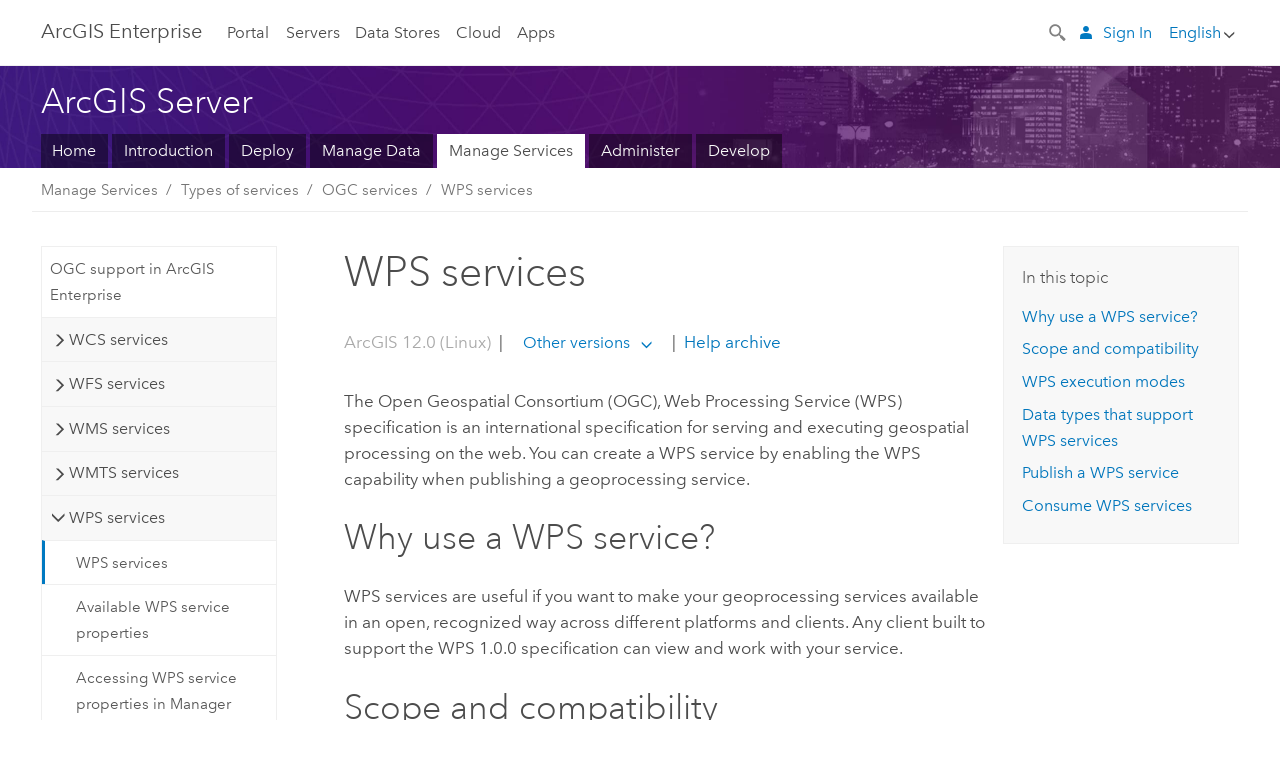

--- FILE ---
content_type: application/javascript
request_url: https://enterprise.arcgis.com/en/server/12.0/publish-services/linux/1643.js
body_size: 37829
content:
;(function (){
          treedata = (window.treedata || {});
          window.treedata.mode = 0;
          window.treedata.mapping = {'1643' : 'server/12.0/publish-services/linux' };
          treedata.data = {};
          treedata.data["root"]  = {  
              "parent" : "",
              "children" : ["1643_h0","1643_h1","1643_h2","1643_h3","1643_h4","1643_h5","1643_h25","1643_h27"]
            },treedata.data["root_1643"] = treedata.data["root"],
treedata.data["1643_h0"]  = { 
              "parent" : "root",
              "label" : "Introduction to services",
              "children" : ["1643_603","1643_604","1643_407"]
            }
            ,
treedata.data["1643_603"]  = {
            "parent" : "1643_h0",
            "label" : "Services in  ArcGIS Enterprise",
            "url" : "/en/server/12.0/publish-services/linux/services-in-arcgis-enterprise.htm"
            
          },
treedata.data["1643_604"]  = {
            "parent" : "1643_h0",
            "label" : "Services and portal items",
            "url" : "/en/server/12.0/publish-services/linux/relationships-between-web-services-and-portal-items.htm"
            
          },
treedata.data["1643_407"]  = {
            "parent" : "1643_h0",
            "label" : "Connecting Manager to your ArcGIS organization",
            "url" : "/en/server/12.0/publish-services/linux/connecting-manager-to-your-arcgis-organization.htm"
            
          },
treedata.data["1643_h1"]  = { 
              "parent" : "root",
              "label" : "Publish services",
              "children" : ["1643_67","1643_600","1643_386","1643_138","1643_275"]
            }
            ,
treedata.data["1643_67"]  = {
            "parent" : "1643_h1",
            "label" : "Approaches to publishing services",
            "url" : "/en/server/12.0/publish-services/linux/approaches-for-publishing-services-with-arcgis.htm"
            
          },
treedata.data["1643_600"]  = {
            "parent" : "1643_h1",
            "label" : "Service publishing in  ArcGIS Pro",
            "url" : "/en/server/12.0/publish-services/linux/service-publishing-in-arcgis-pro.htm"
            
          },
treedata.data["1643_386"]  = {
            "parent" : "1643_h1",
            "label" : "Publish services using Server Manager",
            "url" : "/en/server/12.0/publish-services/linux/about-service-definition-files.htm"
            
          },
treedata.data["1643_138"]  = {
            "parent" : "1643_h1",
            "label" : "Server folders",
            "url" : "/en/server/12.0/publish-services/linux/adding-a-gis-server-folder-in-manager.htm"
            
          },
treedata.data["1643_275"]  = {
            "parent" : "1643_h1",
            "label" : "Metadata for services",
            "url" : "/en/server/12.0/publish-services/linux/metadata-for-services.htm"
            
          },
treedata.data["1643_h2"]  = { 
              "parent" : "root",
              "label" : "Work with services",
              "children" : ["1643_66","1643_108","1643_506","1643_352","1643_421","1643_204"]
            }
            ,
treedata.data["1643_66"]  = {
            "parent" : "1643_h2",
            "label" : "View a service",
            "url" : "/en/server/12.0/publish-services/linux/viewing-a-service.htm"
            
          },
treedata.data["1643_108"]  = {
            "parent" : "1643_h2",
            "label" : "Start and stop services",
            "url" : "/en/server/12.0/publish-services/linux/starting-and-stopping-services.htm"
            
          },
treedata.data["1643_506"]  = {
            "parent" : "1643_h2",
            "label" : "Delete a service",
            "url" : "/en/server/12.0/publish-services/linux/deleting-a-service.htm"
            
          },
treedata.data["1643_352"]  = {
            "parent" : "1643_h2",
            "label" : "Share services with your ArcGIS organization",
            "url" : "/en/server/12.0/publish-services/linux/about-sharing-services-with-your-arcgis-organization.htm"
            
          },
treedata.data["1643_421"]  = {
            "parent" : "1643_h2",
            "label" : "Share a service with your ArcGIS organization using Server Manager",
            "url" : "/en/server/12.0/publish-services/linux/sharing-a-service-with-your-arcgis-organization-using-manager.htm"
            
          },
treedata.data["1643_204"]  = {
            "parent" : "1643_h2",
            "label" : "Tune and configure services",
            "url" : "/en/server/12.0/publish-services/linux/tuning-and-configuring-services.htm"
            
          },
treedata.data["1643_h3"]  = { 
              "parent" : "root",
              "label" : "Edit services",
              "children" : ["1643_319","1643_3"]
            }
            ,
treedata.data["1643_319"]  = {
            "parent" : "1643_h3",
            "label" : "Editing services",
            "url" : "/en/server/12.0/publish-services/linux/about-editing-services.htm"
            
          },
treedata.data["1643_3"]  = {
            "parent" : "1643_h3",
            "label" : "Edit service properties in Server Manager",
            "url" : "/en/server/12.0/publish-services/linux/editing-service-properties-in-manager.htm"
            
          },
treedata.data["1643_h4"]  = { 
              "parent" : "root",
              "label" : "Migrate services",
              "children" : ["1643_625","1643_635"]
            }
            ,
treedata.data["1643_625"]  = {
            "parent" : "1643_h4",
            "label" : "Services and the ArcGIS Pro service runtime",
            "url" : "/en/server/12.0/publish-services/linux/migrating-services-to-the-arcgis-pro-service-runtime.htm"
            
          },
treedata.data["1643_635"]  = {
            "parent" : "1643_h4",
            "label" : "Check services with ArcMapServiceCheck",
            "url" : "/en/server/12.0/publish-services/linux/check-services-with-arcmapservicecheck.htm"
            
          },
treedata.data["1643_h5"]  = { 
              "parent" : "root",
              "label" : "Types of services",
              "children" : ["1643_452","1643_h6","1643_230","1643_h8","1643_h9","1643_h10","1643_h12","1643_h13","1643_h15","1643_h17","1643_h24","1643_653","1643_579","1643_248","1643_616","1643_585","1643_580"]
            }
            ,
treedata.data["1643_452"]  = {
            "parent" : "1643_h5",
            "label" : "Types of GIS services",
            "url" : "/en/server/12.0/publish-services/linux/what-types-of-services-can-you-publish.htm"
            
          },
treedata.data["1643_h6"]  = { 
              "parent" : "1643_h5",
              "label" : "Feature services",
              "children" : ["1643_134","1643_594","1643_303","1643_195","1643_414","1643_103","1643_609","1643_548","1643_13","1643_582","1643_h7"]
            }
            ,
treedata.data["1643_134"]  = {
            "parent" : "1643_h6",
            "label" : "Feature services",
            "url" : "/en/server/12.0/publish-services/linux/what-is-a-feature-service-.htm"
            
          },
treedata.data["1643_594"]  = {
            "parent" : "1643_h6",
            "label" : "Prepare data to publish a feature service",
            "url" : "/en/server/12.0/publish-services/linux/prepare-data-for-feature-services.htm"
            
          },
treedata.data["1643_303"]  = {
            "parent" : "1643_h6",
            "label" : "Author maps to publish feature services",
            "url" : "/en/server/12.0/publish-services/linux/author-feature-services.htm"
            
          },
treedata.data["1643_195"]  = {
            "parent" : "1643_h6",
            "label" : "Feature service publishing options",
            "url" : "/en/server/12.0/publish-services/linux/publishing-feature-services.htm"
            
          },
treedata.data["1643_414"]  = {
            "parent" : "1643_h6",
            "label" : "Prepare feature services for offline use",
            "url" : "/en/server/12.0/publish-services/linux/prepare-data-for-offline-use.htm"
            
          },
treedata.data["1643_103"]  = {
            "parent" : "1643_h6",
            "label" : "Feature services and client applications",
            "url" : "/en/server/12.0/publish-services/linux/feature-services-and-client-applications.htm"
            
          },
treedata.data["1643_609"]  = {
            "parent" : "1643_h6",
            "label" : "Work with offline maps and branch versioned data",
            "url" : "/en/server/12.0/publish-services/linux/offline-maps-and-branch-versioned-data.htm"
            
          },
treedata.data["1643_548"]  = {
            "parent" : "1643_h6",
            "label" : "Offline maps and traditional versioned data",
            "url" : "/en/server/12.0/publish-services/linux/offline-maps-and-versioned-data.htm"
            
          },
treedata.data["1643_13"]  = {
            "parent" : "1643_h6",
            "label" : "Configure default z-values for editable feature services",
            "url" : "/en/server/12.0/publish-services/linux/editing-features-with-z-values-in-feature-services.htm"
            
          },
treedata.data["1643_582"]  = {
            "parent" : "1643_h6",
            "label" : "Configure editable feature services that contain m-enabled layers",
            "url" : "/en/server/12.0/publish-services/linux/configure-feature-service-m-values.htm"
            
          },
treedata.data["1643_h7"]  = { 
              "parent" : "1643_h6",
              "label" : "Feature service permissions and editor tracking",
              "children" : ["1643_546","1643_316","1643_508","1643_631","1643_541"]
            }
            ,
treedata.data["1643_546"]  = {
            "parent" : "1643_h7",
            "label" : "Feature service permissions and editor tracking",
            "url" : "/en/server/12.0/publish-services/linux/feature-service-permissions-and-editor-tracking.htm"
            
          },
treedata.data["1643_316"]  = {
            "parent" : "1643_h7",
            "label" : "Editor permissions for feature services",
            "url" : "/en/server/12.0/publish-services/linux/editor-permissions-for-feature-services.htm"
            
          },
treedata.data["1643_508"]  = {
            "parent" : "1643_h7",
            "label" : "Editor tracking for feature services",
            "url" : "/en/server/12.0/publish-services/linux/editor-tracking-for-feature-services.htm"
            
          },
treedata.data["1643_631"]  = {
            "parent" : "1643_h7",
            "label" : "Use realms with editor tracking and feature services",
            "url" : "/en/server/12.0/publish-services/linux/use-realms-with-editor-tracking-fs.htm"
            
          },
treedata.data["1643_541"]  = {
            "parent" : "1643_h7",
            "label" : "Ownership-based access control for feature services",
            "url" : "/en/server/12.0/publish-services/linux/ownership-based-access-control-for-feature-services.htm"
            
          },
treedata.data["1643_230"]  = {
            "parent" : "1643_h5",
            "label" : "Geocode services and locators",
            "url" : "/en/server/12.0/publish-services/linux/geocode-services.htm"
            
          },
treedata.data["1643_h8"]  = { 
              "parent" : "1643_h5",
              "label" : "Geodata services",
              "children" : ["1643_182","1643_249","1643_194"]
            }
            ,
treedata.data["1643_182"]  = {
            "parent" : "1643_h8",
            "label" : "Geodata service",
            "url" : "/en/server/12.0/publish-services/linux/what-is-a-geodata-service-.htm"
            
          },
treedata.data["1643_249"]  = {
            "parent" : "1643_h8",
            "label" : "Publishing a geodata service",
            "url" : "/en/server/12.0/publish-services/linux/publishing-a-geodata-service.htm"
            
          },
treedata.data["1643_194"]  = {
            "parent" : "1643_h8",
            "label" : "Geodata service usage",
            "url" : "/en/server/12.0/publish-services/linux/geodata-service-usage.htm"
            
          },
treedata.data["1643_h9"]  = { 
              "parent" : "1643_h5",
              "label" : "Geometry services",
              "children" : ["1643_537","1643_207"]
            }
            ,
treedata.data["1643_537"]  = {
            "parent" : "1643_h9",
            "label" : "What is the geometry service?",
            "url" : "/en/server/12.0/publish-services/linux/about-the-geometry-service.htm"
            
          },
treedata.data["1643_207"]  = {
            "parent" : "1643_h9",
            "label" : "Start the geometry service in ArcGIS Server Manager",
            "url" : "/en/server/12.0/publish-services/linux/starting-the-geometry-service-in-manager.htm"
            
          },
treedata.data["1643_h10"]  = { 
              "parent" : "1643_h5",
              "label" : "Geoprocessing services",
              "children" : ["1643_652","1643_622","1643_651","1643_h11"]
            }
            ,
treedata.data["1643_652"]  = {
            "parent" : "1643_h10",
            "label" : "Web tools and geoprocessing services",
            "url" : "/en/server/12.0/publish-services/linux/what-is-a-web-tool.htm"
            
          },
treedata.data["1643_622"]  = {
            "parent" : "1643_h10",
            "label" : "Use geoprocessing services",
            "url" : "/en/server/12.0/publish-services/linux/using-geoprocessing-services.htm"
            
          },
treedata.data["1643_651"]  = {
            "parent" : "1643_h10",
            "label" : "General considerations",
            "url" : "/en/server/12.0/publish-services/linux/general-considerations.htm"
            
          },
treedata.data["1643_h11"]  = { 
              "parent" : "1643_h10",
              "label" : "Deploying function tools and Python packages",
              "children" : ["1643_373"]
            }
            ,
treedata.data["1643_373"]  = {
            "parent" : "1643_h11",
            "label" : "Deploy custom Python packages for ArcGIS Server",
            "url" : "/en/server/12.0/publish-services/linux/deploying-custom-python-packages.htm"
            
          },
treedata.data["1643_h12"]  = { 
              "parent" : "1643_h5",
              "label" : "Image services",
              "children" : ["1643_383","1643_409","1643_607","1643_189","1643_555","1643_456","1643_400","1643_81"]
            }
            ,
treedata.data["1643_383"]  = {
            "parent" : "1643_h12",
            "label" : "Key concepts for image services",
            "url" : "/en/server/12.0/publish-services/linux/key-concepts-for-image-services.htm"
            
          },
treedata.data["1643_409"]  = {
            "parent" : "1643_h12",
            "label" : "Preparing image services",
            "url" : "/en/server/12.0/publish-services/linux/preparing-image-services.htm"
            
          },
treedata.data["1643_607"]  = {
            "parent" : "1643_h12",
            "label" : "Publishing image services from ArcGIS Pro",
            "url" : "/en/server/12.0/publish-services/linux/publishing-image-services-from-arcgis-pro.htm"
            
          },
treedata.data["1643_189"]  = {
            "parent" : "1643_h12",
            "label" : "Image service parameters",
            "url" : "/en/server/12.0/publish-services/linux/image-service-parameters.htm"
            
          },
treedata.data["1643_555"]  = {
            "parent" : "1643_h12",
            "label" : "Data store scenarios for image services",
            "url" : "/en/server/12.0/publish-services/linux/image-service-sharing-imagery-tips.htm"
            
          },
treedata.data["1643_456"]  = {
            "parent" : "1643_h12",
            "label" : "Publishing an image service on Linux from a mosaic dataset",
            "url" : "/en/server/12.0/publish-services/linux/publishing-image-service-on-linux.htm"
            
          },
treedata.data["1643_400"]  = {
            "parent" : "1643_h12",
            "label" : "Perform server-side processing with raster functions",
            "url" : "/en/server/12.0/publish-services/linux/server-side-raster-functions.htm"
            
          },
treedata.data["1643_81"]  = {
            "parent" : "1643_h12",
            "label" : "Share imagery as a tiled map service",
            "url" : "/en/server/12.0/publish-services/linux/share-imagery-as-an-arcgis-online-tiled-map-service.htm"
            
          },
treedata.data["1643_h13"]  = { 
              "parent" : "1643_h5",
              "label" : "KML services",
              "children" : ["1643_145","1643_133","1643_h14"]
            }
            ,
treedata.data["1643_145"]  = {
            "parent" : "1643_h13",
            "label" : "KML support in ArcGIS Server",
            "url" : "/en/server/12.0/publish-services/linux/kml-support-in-arcgis-server.htm"
            
          },
treedata.data["1643_133"]  = {
            "parent" : "1643_h13",
            "label" : "Viewing services as KML",
            "url" : "/en/server/12.0/publish-services/linux/viewing-services-as-kml.htm"
            
          },
treedata.data["1643_h14"]  = { 
              "parent" : "1643_h13",
              "label" : "Managing KML network links",
              "children" : ["1643_211","1643_446","1643_320"]
            }
            ,
treedata.data["1643_211"]  = {
            "parent" : "1643_h14",
            "label" : "Managing KML network links",
            "url" : "/en/server/12.0/publish-services/linux/managing-kml-network-links.htm"
            
          },
treedata.data["1643_446"]  = {
            "parent" : "1643_h14",
            "label" : "Creating a KML network link from a map service",
            "url" : "/en/server/12.0/publish-services/linux/creating-a-kml-network-link-from-a-map-service.htm"
            
          },
treedata.data["1643_320"]  = {
            "parent" : "1643_h14",
            "label" : "Uploading an existing KML network link to ArcGIS Server",
            "url" : "/en/server/12.0/publish-services/linux/uploading-an-existing-kml-network-link-to-arcgis-server.htm"
            
          },
treedata.data["1643_h15"]  = { 
              "parent" : "1643_h5",
              "label" : "Map services",
              "children" : ["1643_42","1643_360","1643_455","1643_470","1643_572","1643_598","1643_599","1643_h16"]
            }
            ,
treedata.data["1643_42"]  = {
            "parent" : "1643_h15",
            "label" : "Map service",
            "url" : "/en/server/12.0/publish-services/linux/what-is-a-map-service.htm"
            
          },
treedata.data["1643_360"]  = {
            "parent" : "1643_h15",
            "label" : "Clients for map services",
            "url" : "/en/server/12.0/publish-services/linux/clients-for-map-services.htm"
            
          },
treedata.data["1643_455"]  = {
            "parent" : "1643_h15",
            "label" : "Common reasons for using map services",
            "url" : "/en/server/12.0/publish-services/linux/common-reasons-for-using-map-services.htm"
            
          },
treedata.data["1643_470"]  = {
            "parent" : "1643_h15",
            "label" : "Supported functionality in map services",
            "url" : "/en/server/12.0/publish-services/linux/supported-functionality-in-map-services.htm"
            
          },
treedata.data["1643_572"]  = {
            "parent" : "1643_h15",
            "label" : "Troubleshoot map service performance with server logs",
            "url" : "/en/server/12.0/publish-services/linux/troubleshooting-map-service-performance-with-server-logs.htm"
            
          },
treedata.data["1643_598"]  = {
            "parent" : "1643_h15",
            "label" : "Improve map service display performance",
            "url" : "/en/server/12.0/publish-services/linux/improve-map-service-display-performance.htm"
            
          },
treedata.data["1643_599"]  = {
            "parent" : "1643_h15",
            "label" : "Edit map service settings",
            "url" : "/en/server/12.0/publish-services/linux/edit-map-service-settings.htm"
            
          },
treedata.data["1643_h16"]  = { 
              "parent" : "1643_h15",
              "label" : "Enabling dynamic layers",
              "children" : ["1643_62","1643_217"]
            }
            ,
treedata.data["1643_62"]  = {
            "parent" : "1643_h16",
            "label" : "Dynamic layers",
            "url" : "/en/server/12.0/publish-services/linux/about-dynamic-layers.htm"
            
          },
treedata.data["1643_217"]  = {
            "parent" : "1643_h16",
            "label" : "Enable dynamic layers on a map service in Manager",
            "url" : "/en/server/12.0/publish-services/linux/enabling-dynamic-layers-on-a-map-service-in-manager.htm"
            
          },
treedata.data["1643_h17"]  = { 
              "parent" : "1643_h5",
              "label" : "OGC services",
              "children" : ["1643_276","1643_h18","1643_h19","1643_h20","1643_h21","1643_h22","1643_h23","1643_331"]
            }
            ,
treedata.data["1643_276"]  = {
            "parent" : "1643_h17",
            "label" : "OGC support in ArcGIS Enterprise",
            "url" : "/en/server/12.0/publish-services/linux/ogc-support-in-arcgis-server.htm"
            
          },
treedata.data["1643_h18"]  = { 
              "parent" : "1643_h17",
              "label" : "WCS services",
              "children" : ["1643_136","1643_394","1643_31"]
            }
            ,
treedata.data["1643_136"]  = {
            "parent" : "1643_h18",
            "label" : "WCS services",
            "url" : "/en/server/12.0/publish-services/linux/wcs-services.htm"
            
          },
treedata.data["1643_394"]  = {
            "parent" : "1643_h18",
            "label" : "Set available WCS service properties",
            "url" : "/en/server/12.0/publish-services/linux/available-wcs-service-properties.htm"
            
          },
treedata.data["1643_31"]  = {
            "parent" : "1643_h18",
            "label" : "Communicating with a WCS service in a web browser",
            "url" : "/en/server/12.0/publish-services/linux/communicating-with-a-wcs-service-in-a-web-browser.htm"
            
          },
treedata.data["1643_h19"]  = { 
              "parent" : "1643_h17",
              "label" : "WFS services",
              "children" : ["1643_528","1643_549","1643_463"]
            }
            ,
treedata.data["1643_528"]  = {
            "parent" : "1643_h19",
            "label" : "WFS services",
            "url" : "/en/server/12.0/publish-services/linux/wfs-services.htm"
            
          },
treedata.data["1643_549"]  = {
            "parent" : "1643_h19",
            "label" : "Set WFS service properties",
            "url" : "/en/server/12.0/publish-services/linux/available-wfs-service-properties.htm"
            
          },
treedata.data["1643_463"]  = {
            "parent" : "1643_h19",
            "label" : "Communicate with a WFS service in a web browser",
            "url" : "/en/server/12.0/publish-services/linux/communicating-with-a-wfs-service-in-a-web-browser.htm"
            
          },
treedata.data["1643_h20"]  = { 
              "parent" : "1643_h17",
              "label" : "WMS services",
              "children" : ["1643_566","1643_397","1643_490","1643_518","1643_505","1643_527"]
            }
            ,
treedata.data["1643_566"]  = {
            "parent" : "1643_h20",
            "label" : "WMS services",
            "url" : "/en/server/12.0/publish-services/linux/wms-services.htm"
            
          },
treedata.data["1643_397"]  = {
            "parent" : "1643_h20",
            "label" : "Use available WMS service properties",
            "url" : "/en/server/12.0/publish-services/linux/available-wms-service-properties.htm"
            
          },
treedata.data["1643_490"]  = {
            "parent" : "1643_h20",
            "label" : "Using Styled Layer Descriptors with WMS services",
            "url" : "/en/server/12.0/publish-services/linux/using-styled-layer-descriptors-with-wms-services.htm"
            
          },
treedata.data["1643_518"]  = {
            "parent" : "1643_h20",
            "label" : "Filtering features using the layerDefs parameter in WMS requests",
            "url" : "/en/server/12.0/publish-services/linux/filtering-features-using-the-layerdefs-parameter-in-wms-requests.htm"
            
          },
treedata.data["1643_505"]  = {
            "parent" : "1643_h20",
            "label" : "Communicating with a WMS service in a web browser",
            "url" : "/en/server/12.0/publish-services/linux/communicating-with-a-wms-service-in-a-web-browser.htm"
            
          },
treedata.data["1643_527"]  = {
            "parent" : "1643_h20",
            "label" : "Customizing a WMS GetFeatureInfo response",
            "url" : "/en/server/12.0/publish-services/linux/customizing-a-wms-getfeatureinfo-response.htm"
            
          },
treedata.data["1643_h21"]  = { 
              "parent" : "1643_h17",
              "label" : "WMTS services",
              "children" : ["1643_332"]
            }
            ,
treedata.data["1643_332"]  = {
            "parent" : "1643_h21",
            "label" : "WMTS services",
            "url" : "/en/server/12.0/publish-services/linux/wmts-services.htm"
            
          },
treedata.data["1643_h22"]  = { 
              "parent" : "1643_h17",
              "label" : "WPS services",
              "children" : ["1643_179","1643_117","1643_442","1643_429"]
            }
            ,
treedata.data["1643_179"]  = {
            "parent" : "1643_h22",
            "label" : "WPS services",
            "url" : "/en/server/12.0/publish-services/linux/wps-services.htm"
            
          },
treedata.data["1643_117"]  = {
            "parent" : "1643_h22",
            "label" : "Available WPS service properties",
            "url" : "/en/server/12.0/publish-services/linux/available-wps-service-properties.htm"
            
          },
treedata.data["1643_442"]  = {
            "parent" : "1643_h22",
            "label" : "Accessing WPS service properties in Manager",
            "url" : "/en/server/12.0/publish-services/linux/accessing-wps-service-properties-in-manager.htm"
            
          },
treedata.data["1643_429"]  = {
            "parent" : "1643_h22",
            "label" : "Use  an external capabilities file with a WPS service",
            "url" : "/en/server/12.0/publish-services/linux/using-an-external-capabilities-file-with-a-wps-service.htm"
            
          },
treedata.data["1643_h23"]  = { 
              "parent" : "1643_h17",
              "label" : "OGC Features",
              "children" : ["1643_629","1643_630"]
            }
            ,
treedata.data["1643_629"]  = {
            "parent" : "1643_h23",
            "label" : "Work with OGC Features services",
            "url" : "/en/server/12.0/publish-services/linux/ogc-features-service.htm"
            
          },
treedata.data["1643_630"]  = {
            "parent" : "1643_h23",
            "label" : "Communication with an OGC Features service in a web browser",
            "url" : "/en/server/12.0/publish-services/linux/communicating-with-an-ogc-features-service-in-a-web-browser.htm"
            
          },
treedata.data["1643_331"]  = {
            "parent" : "1643_h17",
            "label" : "Viewing OGC services in Manager",
            "url" : "/en/server/12.0/publish-services/linux/viewing-ogc-services-in-manager.htm"
            
          },
treedata.data["1643_h24"]  = { 
              "parent" : "1643_h5",
              "label" : "Routing services",
              "children" : ["1643_605","1643_606","1643_633","1643_650","1643_611"]
            }
            ,
treedata.data["1643_605"]  = {
            "parent" : "1643_h24",
            "label" : "Routing services",
            "url" : "/en/server/12.0/publish-services/linux/what-is-a-routing-service.htm"
            
          },
treedata.data["1643_606"]  = {
            "parent" : "1643_h24",
            "label" : "Publish routing services",
            "url" : "/en/server/12.0/publish-services/linux/publish-routing-services.htm"
            
          },
treedata.data["1643_633"]  = {
            "parent" : "1643_h24",
            "label" : "Edit routing services properties",
            "url" : "/en/server/12.0/publish-services/linux/edit-routing-services-properties.htm"
            
          },
treedata.data["1643_650"]  = {
            "parent" : "1643_h24",
            "label" : "Update live traffic data",
            "url" : "/en/server/12.0/publish-services/linux/update-live-traffic.htm"
            
          },
treedata.data["1643_611"]  = {
            "parent" : "1643_h24",
            "label" : "Consume routing services",
            "url" : "/en/server/12.0/publish-services/linux/consume-routing-services.htm"
            
          },
treedata.data["1643_653"]  = {
            "parent" : "1643_h5",
            "label" : "3D tiles services",
            "url" : "/en/server/12.0/publish-services/linux/three-d-tiles-services.htm"
            
          },
treedata.data["1643_579"]  = {
            "parent" : "1643_h5",
            "label" : "Scene services",
            "url" : "/en/server/12.0/publish-services/linux/scene-services.htm"
            
          },
treedata.data["1643_248"]  = {
            "parent" : "1643_h5",
            "label" : "Stream services",
            "url" : "/en/server/12.0/publish-services/linux/stream-services.htm"
            
          },
treedata.data["1643_616"]  = {
            "parent" : "1643_h5",
            "label" : "Trace Network services",
            "url" : "/en/server/12.0/publish-services/linux/trace-network-services.htm"
            
          },
treedata.data["1643_585"]  = {
            "parent" : "1643_h5",
            "label" : "Utility Network services",
            "url" : "/en/server/12.0/publish-services/linux/utility-network-services.htm"
            
          },
treedata.data["1643_580"]  = {
            "parent" : "1643_h5",
            "label" : "Vector tile services",
            "url" : "/en/server/12.0/publish-services/linux/vector-tile-services.htm"
            
          },
treedata.data["1643_h25"]  = { 
              "parent" : "root",
              "label" : "Cache services",
              "children" : ["1643_467","1643_642","1643_637","1643_641","1643_643","1643_h26","1643_640","1643_644","1643_645","1643_364","1643_647","1643_648","1643_49","1643_587","1643_41","1643_387"]
            }
            ,
treedata.data["1643_467"]  = {
            "parent" : "1643_h25",
            "label" : "Map caching",
            "url" : "/en/server/12.0/publish-services/linux/what-is-map-caching-.htm"
            
          },
treedata.data["1643_642"]  = {
            "parent" : "1643_h25",
            "label" : "Caching terminology",
            "url" : "/en/server/12.0/publish-services/linux/caching-terminology.htm"
            
          },
treedata.data["1643_637"]  = {
            "parent" : "1643_h25",
            "label" : "Types of  cache layers",
            "url" : "/en/server/12.0/publish-services/linux/types-of-cache-layers.htm"
            
          },
treedata.data["1643_641"]  = {
            "parent" : "1643_h25",
            "label" : "Considerations when creating cache content",
            "url" : "/en/server/12.0/publish-services/linux/considerations-when-creating-cache-content.htm"
            
          },
treedata.data["1643_643"]  = {
            "parent" : "1643_h25",
            "label" : "Caching tools and server resources for caching",
            "url" : "/en/server/12.0/publish-services/linux/arcgis-enterprise-cache-generation-and-tools.htm"
            
          },
treedata.data["1643_h26"]  = { 
              "parent" : "1643_h25",
              "label" : "Image service caches",
              "children" : ["1643_531","1643_312","1643_504","1643_242","1643_577","1643_593"]
            }
            ,
treedata.data["1643_531"]  = {
            "parent" : "1643_h26",
            "label" : "What is image service caching?",
            "url" : "/en/server/12.0/publish-services/linux/what-is-image-service-caching-.htm"
            
          },
treedata.data["1643_312"]  = {
            "parent" : "1643_h26",
            "label" : "Creating an image service cache",
            "url" : "/en/server/12.0/publish-services/linux/creating-an-image-service-cache.htm"
            
          },
treedata.data["1643_504"]  = {
            "parent" : "1643_h26",
            "label" : "How applications access and use the image service cache",
            "url" : "/en/server/12.0/publish-services/linux/how-applications-access-and-use-the-image-service-cache.htm"
            
          },
treedata.data["1643_242"]  = {
            "parent" : "1643_h26",
            "label" : "Converting a map service cache to an image service cache",
            "url" : "/en/server/12.0/publish-services/linux/converting-a-map-service-cache-to-an-image-service-cache.htm"
            
          },
treedata.data["1643_577"]  = {
            "parent" : "1643_h26",
            "label" : "Publish an elevation image service",
            "url" : "/en/server/12.0/publish-services/linux/publish-elevation-service.htm"
            
          },
treedata.data["1643_593"]  = {
            "parent" : "1643_h26",
            "label" : "Creating a cached image service",
            "url" : "/en/server/12.0/publish-services/linux/tutorial-creating-a-cached-image-service.htm"
            
          },
treedata.data["1643_640"]  = {
            "parent" : "1643_h25",
            "label" : "Cache efficiently",
            "url" : "/en/server/12.0/publish-services/linux/cache-efficiently.htm"
            
          },
treedata.data["1643_644"]  = {
            "parent" : "1643_h25",
            "label" : "Configure cache consumption",
            "url" : "/en/server/12.0/publish-services/linux/setup-caches-for-client-consumption.htm"
            
          },
treedata.data["1643_645"]  = {
            "parent" : "1643_h25",
            "label" : "Display partial caches",
            "url" : "/en/server/12.0/publish-services/linux/display-partial-caches.htm"
            
          },
treedata.data["1643_364"]  = {
            "parent" : "1643_h25",
            "label" : "Export and import map caches",
            "url" : "/en/server/12.0/publish-services/linux/exporting-and-importing-map-caches.htm"
            
          },
treedata.data["1643_647"]  = {
            "parent" : "1643_h25",
            "label" : "Offline caches",
            "url" : "/en/server/12.0/publish-services/linux/offline-caches.htm"
            
          },
treedata.data["1643_648"]  = {
            "parent" : "1643_h25",
            "label" : "Map caching quality assurance",
            "url" : "/en/server/12.0/publish-services/linux/map-cache-quality-assurance.htm"
            
          },
treedata.data["1643_49"]  = {
            "parent" : "1643_h25",
            "label" : "Manage caches in ArcGIS Server Manager",
            "url" : "/en/server/12.0/publish-services/linux/accessing-map-and-image-cache-properties-in-manager.htm"
            
          },
treedata.data["1643_587"]  = {
            "parent" : "1643_h25",
            "label" : "Cloud data stores as cache directories",
            "url" : "/en/server/12.0/publish-services/linux/caches-in-the-cloud.htm"
            
          },
treedata.data["1643_41"]  = {
            "parent" : "1643_h25",
            "label" : "Copying caches",
            "url" : "/en/server/12.0/publish-services/linux/copying-caches.htm"
            
          },
treedata.data["1643_387"]  = {
            "parent" : "1643_h25",
            "label" : "Common caching questions",
            "url" : "/en/server/12.0/publish-services/linux/common-caching-questions.htm"
            
          },
treedata.data["1643_h27"]  = { 
              "parent" : "root",
              "label" : "Print services",
              "children" : ["1643_618","1643_613","1643_614","1643_615","1643_617"]
            }
            ,
treedata.data["1643_618"]  = {
            "parent" : "1643_h27",
            "label" : "Printing in web applications",
            "url" : "/en/server/12.0/publish-services/linux/printing-in-web-applications.htm"
            
          },
treedata.data["1643_613"]  = {
            "parent" : "1643_h27",
            "label" : "Print maps that contain secured services",
            "url" : "/en/server/12.0/publish-services/linux/printing-maps-that-contain-secured-services.htm"
            
          },
treedata.data["1643_614"]  = {
            "parent" : "1643_h27",
            "label" : "Advanced printing for web maps",
            "url" : "/en/server/12.0/publish-services/linux/advanced-printing-for-web-maps.htm"
            
          },
treedata.data["1643_615"]  = {
            "parent" : "1643_h27",
            "label" : "Share custom layouts for printing from ArcGIS Pro",
            "url" : "/en/server/12.0/publish-services/linux/tutorial-publish-additional-layouts-for-printing-with-arcgis-pro.htm"
            
          },
treedata.data["1643_617"]  = {
            "parent" : "1643_h27",
            "label" : "ExportWebMap specification",
            "url" : "/en/server/12.0/publish-services/linux/exportwebmap-specification.htm"
            
          }
        })()